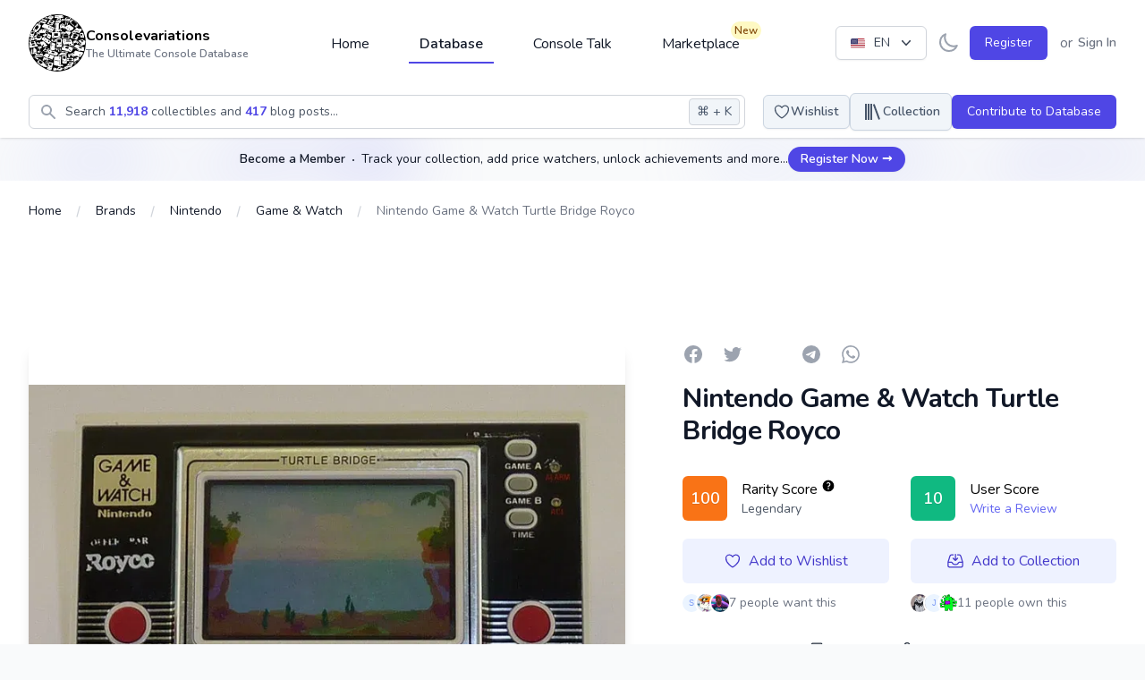

--- FILE ---
content_type: text/plain
request_url: https://rtb.openx.net/openrtbb/prebidjs
body_size: -87
content:
{"id":"a545b2c6-ad56-4b3e-a653-517cf5b804e4","nbr":0}

--- FILE ---
content_type: image/svg+xml
request_url: https://consolevariations.com/vendor/blade-flags/country-be.svg
body_size: -95
content:
<svg xmlns="http://www.w3.org/2000/svg" viewBox="0 5 36 26" xml:space="preserve"><path d="M5.2 5c-1.38 0-2.702.421-3.677 1.172C.548 6.922 0 7.939 0 9v18c0 1.06.548 2.078 1.523 2.828C2.498 30.578 3.821 31 5.2 31H13V5H5.2Z" fill="#141414"/><path d="M13 5h10v26H13V5Z" fill="#FDDA24"/><path d="M30.8 5H23v26h7.8c1.38 0 2.702-.421 3.677-1.172C35.452 29.078 36 28.061 36 27V9c0-1.06-.548-2.078-1.523-2.828C33.502 5.422 32.179 5 30.8 5Z" fill="#EF3340"/></svg>